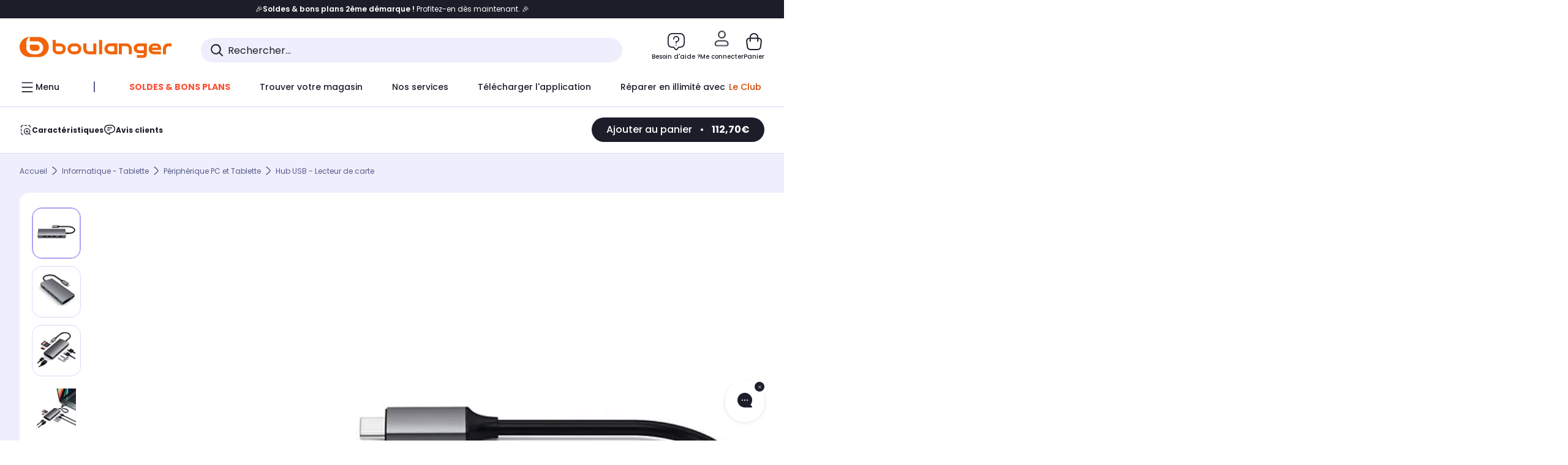

--- FILE ---
content_type: text/javascript;charset=UTF-8
request_url: https://boulanger.scene7.com/is/image/Boulanger/0879961007140_mixed?req=set,json,UTF-8&labelkey=label&id=97091526&handler=s7classics7sdkJSONResponse
body_size: 139
content:
/*jsonp*/s7classics7sdkJSONResponse({"set":{"pv":"1.0","type":"media_set","n":"Boulanger/0879961007140_mixed","item":[{"i":{"mod":"crop=48,320,940,336&anchor=518,488","n":"Boulanger/0879961007140_h_f_l_0"},"s":{"mod":"crop=48,320,940,336&anchor=518,488","n":"Boulanger/0879961007140_h_f_l_0"},"dx":"940","dy":"336","iv":"NCfoN0"},{"i":{"mod":"crop=24,296,2299,1956&anchor=1173,1274","n":"Boulanger/0879961007140_h_f_l_1"},"s":{"mod":"crop=24,296,2299,1956&anchor=1173,1274","n":"Boulanger/0879961007140_h_f_l_1"},"dx":"2299","dy":"1956","iv":"jh7qB0"},{"i":{"mod":"crop=0,72,1024,952&anchor=512,512","n":"Boulanger/0879961007140_h_f_l_2"},"s":{"mod":"crop=0,72,1024,952&anchor=512,512","n":"Boulanger/0879961007140_h_f_l_2"},"dx":"1024","dy":"952","iv":"3HCnL3"},{"i":{"n":"Boulanger/0879961007140_h_z_l_0"},"s":{"n":"Boulanger/0879961007140_h_z_l_0"},"dx":"1024","dy":"1024","iv":"Y_Tl_2"},{"i":{"mod":"crop=2,176,990,816&anchor=497,584","n":"Boulanger/0879961007140_h_z_l_1"},"s":{"mod":"crop=2,176,990,816&anchor=497,584","n":"Boulanger/0879961007140_h_z_l_1"},"dx":"990","dy":"816","iv":"yWAn71"},{"i":{"n":"Boulanger/0879961007140_h_z_l_2"},"s":{"n":"Boulanger/0879961007140_h_z_l_2"},"dx":"1024","dy":"1024","iv":"PvPlH1"}]}},"97091526");

--- FILE ---
content_type: image/svg+xml
request_url: https://boulanger.scene7.com/is/content/Boulanger/ETHERNET_N_B?hei=120&wid=120&resMode=sharp2&op_usm=1.75,0.3,2,0
body_size: 347
content:
<?xml version="1.0" encoding="UTF-8"?>
<svg id="Calque_1" data-name="Calque 1" xmlns="http://www.w3.org/2000/svg" xmlns:xlink="http://www.w3.org/1999/xlink" viewBox="0 0 70 70">
  <defs>
    <style>
      .cls-1 {
        fill: none;
      }

      .cls-2 {
        fill: #434748;
      }

      .cls-3 {
        clip-path: url(#clippath-1);
      }

      .cls-4 {
        clip-path: url(#clippath);
      }
    </style>
    <clipPath id="clippath">
      <rect class="cls-1" width="70" height="70"/>
    </clipPath>
    <clipPath id="clippath-1">
      <rect class="cls-1" width="70" height="70"/>
    </clipPath>
  </defs>
  <g class="cls-4">
    <g class="cls-3">
      <path class="cls-2" d="M7.76,12.57v34.41c0,.41.33.74.74.74h9.66c.41,0,.74.33.74.74v4.31c0,.41.33.74.74.74h4.76c.41,0,.74.33.74.74v3.16c0,.41.33.74.74.74h18.21c.41,0,.74-.33.74-.74v-3.16c0-.41.33-.74.74-.74h4.76c.41,0,.74-.33.74-.74v-4.31c0-.41.33-.74.74-.74h9.66c.41,0,.74-.33.74-.74V12.57c0-.41-.33-.74-.74-.74H8.5c-.41,0-.74.33-.74.74M59.38,44.9h-10.41c-.41,0-.74.33-.74.74v4.31c0,.41-.33.74-.74.74h-4.76c-.41,0-.74.33-.74.74v3.16c0,.41-.33.74-.74.74h-12.45c-.41,0-.74-.33-.74-.74v-3.16c0-.41-.33-.74-.74-.74h-4.76c-.41,0-.74-.33-.74-.74v-4.31c0-.41-.33-.74-.74-.74h-9.66c-.41,0-.74-.33-.74-.74V15.47c0-.41.33-.74.74-.74h3.31c.41,0,.74.33.74.74v7.36c0,.41.33.74.74.74s.74-.33.74-.74v-7.36c0-.41.33-.74.74-.74h2.42c.41,0,.74.33.74.74v7.36c0,.41.33.74.74.74s.74-.33.74-.74v-7.36c0-.41.33-.74.74-.74h2.42c.41,0,.74.33.74.74v7.36c0,.41.33.74.74.74s.74-.33.74-.74v-7.36c0-.41.33-.74.74-.74h2.42c.41,0,.74.33.74.74v7.36c0,.41.33.74.74.74s.74-.33.74-.74v-7.36c0-.41.33-.74.74-.74h2.42c.41,0,.74.33.74.74v7.36c0,.41.33.74.74.74s.74-.33.74-.74v-7.36c0-.41.33-.74.74-.74h2.42c.41,0,.74.33.74.74v7.36c0,.41.33.74.74.74h0c.41,0,.74-.33.74-.74v-7.36c0-.41.33-.74.74-.74h2.42c.41,0,.74.33.74.74v7.36c0,.41.33.74.74.74s.74-.33.74-.74v-7.36c0-.41.33-.74.74-.74h2.42c.41,0,.74.33.74.74v7.36c0,.41.33.74.74.74s.74-.33.74-.74v-7.36c0-.41.33-.74.74-.74h3.31c.41,0,.74.33.74.74v29.43h-.07Z"/>
      <path class="cls-2" d="M67.4,69.4H2.6c-1.11,0-2-.9-2-2V2.6C.6,1.49,1.49.6,2.6.6h64.8c1.11,0,2,.9,2,2v64.8c0,1.1-.89,2-2,2M4.6,65.4h60.8V4.6H4.6v60.8Z"/>
    </g>
  </g>
</svg>

--- FILE ---
content_type: image/svg+xml
request_url: https://boulanger.scene7.com/is/content/Boulanger/USB-C_N_B?hei=120&wid=120&resMode=sharp2&op_usm=1.75,0.3,2,0
body_size: 323
content:
<?xml version="1.0" encoding="UTF-8"?>
<svg id="Calque_1" data-name="Calque 1" xmlns="http://www.w3.org/2000/svg" xmlns:xlink="http://www.w3.org/1999/xlink" viewBox="0 0 70 70">
  <defs>
    <style>
      .cls-1 {
        fill: none;
      }

      .cls-2 {
        fill: #434748;
      }

      .cls-3 {
        clip-path: url(#clippath-1);
      }

      .cls-4 {
        clip-path: url(#clippath);
      }
    </style>
    <clipPath id="clippath">
      <rect class="cls-1" width="70" height="70"/>
    </clipPath>
    <clipPath id="clippath-1">
      <rect class="cls-1" width="70" height="70"/>
    </clipPath>
  </defs>
  <g class="cls-4">
    <g class="cls-3">
      <path class="cls-2" d="M53.57,25H16.43c-5.51,0-10,4.49-10,10s4.49,10,10,10h37.14c5.51,0,10-4.49,10-10s-4.49-10-10-10M53.57,41.4H16.43c-3.53,0-6.4-2.87-6.4-6.4s2.87-6.4,6.4-6.4h37.14c3.53,0,6.4,2.87,6.4,6.4s-2.87,6.4-6.4,6.4"/>
      <path class="cls-2" d="M52.8,31.58h-.07v-.44h-2.04v.44h-1.31v-.44h-2.04v.44h-1.31v-.44h-2.04v.44h-1.3v-.44h-2.04v.44h-1.3v-.44h-2.04v.44h-1.31v-.44h-2.04v.44h-1.31v-.44h-2.04v.44h-1.3v-.44h-2.04v.44h-1.3v-.44h-2.04v.44h-1.3v-.44h-2.04v.44h-1.31v-.44h-2.04v.44h-.07c-1.89,0-3.42,1.53-3.42,3.42s1.53,3.42,3.42,3.42h.07v.44h2.04v-.44h1.31v.44h2.04v-.44h1.3v.44h2.04v-.44h1.3v.44h2.04v-.44h1.3v.44h2.04v-.44h1.31v.44h2.04v-.44h1.31v.44h2.04v-.44h1.3v.44h2.04v-.44h1.3v.44h2.04v-.44h1.31v.44h2.04v-.44h1.31v.44h2.04v-.44h.07c1.89,0,3.42-1.53,3.42-3.42s-1.53-3.42-3.42-3.42"/>
      <path class="cls-2" d="M67.57,52.93H2.43c-1.1,0-2-.96-2-2.14v-31.57c0-1.18.9-2.14,2-2.14h65.13c1.1,0,2,.96,2,2.14v31.57c0,1.18-.9,2.14-2,2.14M4.43,48.64h61.13v-27.28H4.43v27.28Z"/>
    </g>
  </g>
</svg>

--- FILE ---
content_type: image/svg+xml
request_url: https://boulanger.scene7.com/is/content/Boulanger/USB_N_B?hei=120&wid=120&resMode=sharp2&op_usm=1.75,0.3,2,0
body_size: 666
content:
<?xml version="1.0" encoding="UTF-8"?>
<svg id="Calque_1" data-name="Calque 1" xmlns="http://www.w3.org/2000/svg" xmlns:xlink="http://www.w3.org/1999/xlink" viewBox="0 0 70 70">
  <defs>
    <style>
      .cls-1 {
        fill: none;
      }

      .cls-2 {
        fill: #434748;
      }

      .cls-3 {
        clip-path: url(#clippath-1);
      }

      .cls-4 {
        clip-path: url(#clippath);
      }
    </style>
    <clipPath id="clippath">
      <rect class="cls-1" width="70" height="70"/>
    </clipPath>
    <clipPath id="clippath-1">
      <rect class="cls-1" width="70" height="70"/>
    </clipPath>
  </defs>
  <g class="cls-4">
    <g class="cls-3">
      <path class="cls-2" d="M23.84,33c.55.35.99.25,1.39.25,9.81,0,19.61,0,29.42,0,1.72,0,1.72,0,1.72-1.79,0-.8,0-1.6,0-2.4,0-.74.34-.89.96-.56,3.82,2.04,7.64,4.09,11.47,6.13.92.49.55.82-.09,1.16-2.93,1.57-5.86,3.14-8.79,4.7-.85.46-1.71.91-2.56,1.38-.68.38-1.01.25-1-.58.02-1.09,0-2.19,0-3.28,0-.62-.25-.93-.9-.93-7.61,0-15.23,0-22.83,0-.15.49.21.68.39.93,2.19,2.99,4.38,5.97,6.6,8.94,1.09,1.46,4.29,2.3,5.88,1.6.63-.28.48-.85.45-1.32-.08-1.03.33-1.44,1.38-1.41,2.06.05,4.12.05,6.19,0,1.01-.02,1.46.32,1.43,1.38-.05,2.1-.03,4.21,0,6.31,0,.86-.25,1.33-1.23,1.31-2.19-.05-4.38-.04-6.57,0-.86.01-1.27-.3-1.17-1.17.11-.99-.43-1.22-1.29-1.19-.84.03-1.69.05-2.52-.06-2.32-.31-4.2-1.39-5.6-3.3-2.66-3.63-5.37-7.23-8.01-10.88-.6-.84-1.26-1.19-2.31-1.17-3.32.06-6.65.06-9.98,0-1.14-.02-1.79.28-2.32,1.39-1.27,2.65-4.29,4.22-6.95,3.84-3.23-.47-5.55-2.57-6.21-5.64-.74-3.4,1.2-6.91,4.46-8.12,3.34-1.23,7.17.17,8.71,3.38.54,1.13,1.24,1.28,2.33,1.39,2,.19,3.24-.55,4.36-2.2,2.2-3.24,4.64-6.3,6.93-9.47,1.79-2.47,4.11-3.78,7.2-3.63.42.02.85-.04,1.26.01.93.11,1.53-.23,2.11-1.01,1.42-1.89,3.79-2.34,5.75-1.23,1.9,1.07,2.73,3.37,1.98,5.45-1.12,3.1-5.2,3.96-7.42,1.47-.71-.79-1.4-1.09-2.39-1.01-.67.05-1.35-.01-2.02.03-1.14.07-2.18.48-2.87,1.39-2.46,3.25-4.87,6.54-7.35,9.89"/>
    </g>
  </g>
</svg>